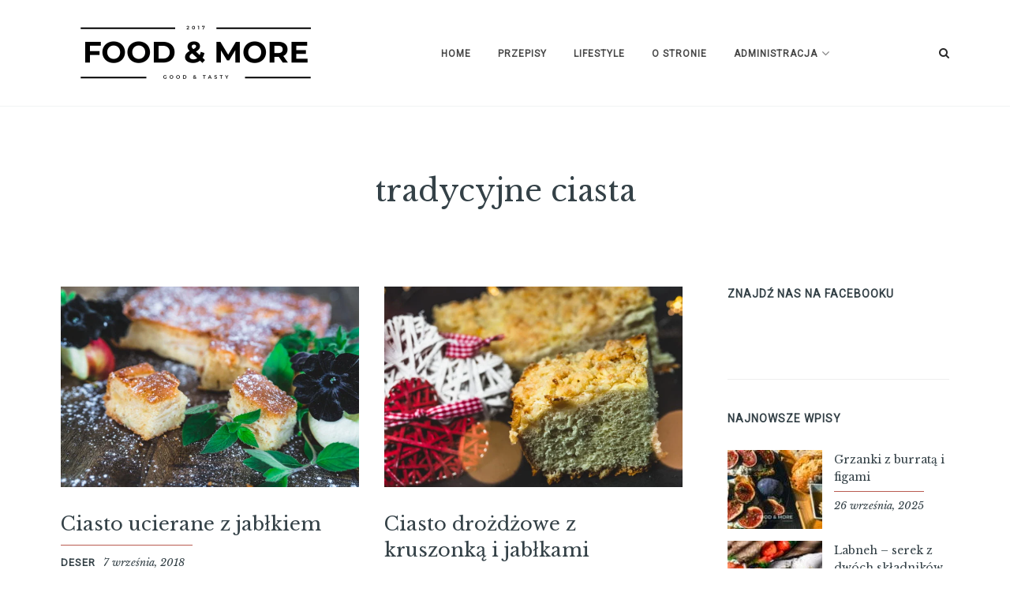

--- FILE ---
content_type: text/html; charset=UTF-8
request_url: https://foodandmore.pl/tag/tradycyjne-ciasta/
body_size: 14019
content:

<!DOCTYPE html>
<html dir="ltr" lang="pl-PL" prefix="og: https://ogp.me/ns#">
<head>
<meta charset="UTF-8">
<meta name="viewport" content="width=device-width, initial-scale=1">
<link rel="profile" href="http://gmpg.org/xfn/11">
<link rel="pingback" href="https://foodandmore.pl/xmlrpc.php">

	<style type="text/css">
		/* Write your custom CSS here. Your custom CSS will not be removed when updating healey. */<!-- loop through the posts -->
	</style>

<title>tradycyjne ciasta - Food&amp;More</title>

		<!-- All in One SEO 4.9.0 - aioseo.com -->
	<meta name="robots" content="max-image-preview:large" />
	<link rel="canonical" href="https://foodandmore.pl/tag/tradycyjne-ciasta/" />
	<meta name="generator" content="All in One SEO (AIOSEO) 4.9.0" />
		<script type="application/ld+json" class="aioseo-schema">
			{"@context":"https:\/\/schema.org","@graph":[{"@type":"BreadcrumbList","@id":"https:\/\/foodandmore.pl\/tag\/tradycyjne-ciasta\/#breadcrumblist","itemListElement":[{"@type":"ListItem","@id":"https:\/\/foodandmore.pl#listItem","position":1,"name":"Home","item":"https:\/\/foodandmore.pl","nextItem":{"@type":"ListItem","@id":"https:\/\/foodandmore.pl\/tag\/tradycyjne-ciasta\/#listItem","name":"tradycyjne ciasta"}},{"@type":"ListItem","@id":"https:\/\/foodandmore.pl\/tag\/tradycyjne-ciasta\/#listItem","position":2,"name":"tradycyjne ciasta","previousItem":{"@type":"ListItem","@id":"https:\/\/foodandmore.pl#listItem","name":"Home"}}]},{"@type":"CollectionPage","@id":"https:\/\/foodandmore.pl\/tag\/tradycyjne-ciasta\/#collectionpage","url":"https:\/\/foodandmore.pl\/tag\/tradycyjne-ciasta\/","name":"tradycyjne ciasta - Food&More","inLanguage":"pl-PL","isPartOf":{"@id":"https:\/\/foodandmore.pl\/#website"},"breadcrumb":{"@id":"https:\/\/foodandmore.pl\/tag\/tradycyjne-ciasta\/#breadcrumblist"}},{"@type":"Organization","@id":"https:\/\/foodandmore.pl\/#organization","name":"Food&More","description":"Smaczny blog kulinarny","url":"https:\/\/foodandmore.pl\/","logo":{"@type":"ImageObject","url":"https:\/\/foodandmore.pl\/wp-content\/uploads\/2019\/11\/cropped-FM_black_squere.png","@id":"https:\/\/foodandmore.pl\/tag\/tradycyjne-ciasta\/#organizationLogo","width":512,"height":512},"image":{"@id":"https:\/\/foodandmore.pl\/tag\/tradycyjne-ciasta\/#organizationLogo"},"sameAs":["https:\/\/www.facebook.com\/foodandmorepl\/","https:\/\/www.instagram.com\/food__and__more\/"]},{"@type":"WebSite","@id":"https:\/\/foodandmore.pl\/#website","url":"https:\/\/foodandmore.pl\/","name":"Food&More","description":"Smaczny blog kulinarny","inLanguage":"pl-PL","publisher":{"@id":"https:\/\/foodandmore.pl\/#organization"}}]}
		</script>
		<!-- All in One SEO -->

<link rel='dns-prefetch' href='//secure.gravatar.com' />
<link rel='dns-prefetch' href='//stats.wp.com' />
<link rel='dns-prefetch' href='//fonts.googleapis.com' />
<link rel='dns-prefetch' href='//v0.wordpress.com' />
<link rel='dns-prefetch' href='//widgets.wp.com' />
<link rel='dns-prefetch' href='//s0.wp.com' />
<link rel='dns-prefetch' href='//0.gravatar.com' />
<link rel='dns-prefetch' href='//1.gravatar.com' />
<link rel='dns-prefetch' href='//2.gravatar.com' />
<link rel='dns-prefetch' href='//jetpack.wordpress.com' />
<link rel='dns-prefetch' href='//public-api.wordpress.com' />
<link rel="alternate" type="application/rss+xml" title="Food&amp;More &raquo; Kanał z wpisami" href="https://foodandmore.pl/feed/" />
<link rel="alternate" type="application/rss+xml" title="Food&amp;More &raquo; Kanał z komentarzami" href="https://foodandmore.pl/comments/feed/" />
<link rel="alternate" type="application/rss+xml" title="Food&amp;More &raquo; Kanał z wpisami otagowanymi jako tradycyjne ciasta" href="https://foodandmore.pl/tag/tradycyjne-ciasta/feed/" />
<style id='wp-img-auto-sizes-contain-inline-css' type='text/css'>
img:is([sizes=auto i],[sizes^="auto," i]){contain-intrinsic-size:3000px 1500px}
/*# sourceURL=wp-img-auto-sizes-contain-inline-css */
</style>

<link rel='stylesheet' id='codepeople-loading-page-style-css' href='https://foodandmore.pl/wp-content/plugins/loading-page/css/loading-page.css?ver=free-1.2.7' type='text/css' media='' />
<link rel='stylesheet' id='codepeople-loading-page-style-effect-css' href='https://foodandmore.pl/wp-content/plugins/loading-page/css/loading-page.css?ver=free-1.2.7' type='text/css' media='' />
<link rel='stylesheet' id='sbi_styles-css' href='https://foodandmore.pl/wp-content/plugins/instagram-feed/css/sbi-styles.min.css?ver=6.10.0' type='text/css' media='all' />
<style id='wp-emoji-styles-inline-css' type='text/css'>

	img.wp-smiley, img.emoji {
		display: inline !important;
		border: none !important;
		box-shadow: none !important;
		height: 1em !important;
		width: 1em !important;
		margin: 0 0.07em !important;
		vertical-align: -0.1em !important;
		background: none !important;
		padding: 0 !important;
	}
/*# sourceURL=wp-emoji-styles-inline-css */
</style>
<link rel='stylesheet' id='wp-block-library-css' href='https://foodandmore.pl/wp-includes/css/dist/block-library/style.min.css?ver=6.9' type='text/css' media='all' />
<style id='global-styles-inline-css' type='text/css'>
:root{--wp--preset--aspect-ratio--square: 1;--wp--preset--aspect-ratio--4-3: 4/3;--wp--preset--aspect-ratio--3-4: 3/4;--wp--preset--aspect-ratio--3-2: 3/2;--wp--preset--aspect-ratio--2-3: 2/3;--wp--preset--aspect-ratio--16-9: 16/9;--wp--preset--aspect-ratio--9-16: 9/16;--wp--preset--color--black: #000000;--wp--preset--color--cyan-bluish-gray: #abb8c3;--wp--preset--color--white: #ffffff;--wp--preset--color--pale-pink: #f78da7;--wp--preset--color--vivid-red: #cf2e2e;--wp--preset--color--luminous-vivid-orange: #ff6900;--wp--preset--color--luminous-vivid-amber: #fcb900;--wp--preset--color--light-green-cyan: #7bdcb5;--wp--preset--color--vivid-green-cyan: #00d084;--wp--preset--color--pale-cyan-blue: #8ed1fc;--wp--preset--color--vivid-cyan-blue: #0693e3;--wp--preset--color--vivid-purple: #9b51e0;--wp--preset--gradient--vivid-cyan-blue-to-vivid-purple: linear-gradient(135deg,rgb(6,147,227) 0%,rgb(155,81,224) 100%);--wp--preset--gradient--light-green-cyan-to-vivid-green-cyan: linear-gradient(135deg,rgb(122,220,180) 0%,rgb(0,208,130) 100%);--wp--preset--gradient--luminous-vivid-amber-to-luminous-vivid-orange: linear-gradient(135deg,rgb(252,185,0) 0%,rgb(255,105,0) 100%);--wp--preset--gradient--luminous-vivid-orange-to-vivid-red: linear-gradient(135deg,rgb(255,105,0) 0%,rgb(207,46,46) 100%);--wp--preset--gradient--very-light-gray-to-cyan-bluish-gray: linear-gradient(135deg,rgb(238,238,238) 0%,rgb(169,184,195) 100%);--wp--preset--gradient--cool-to-warm-spectrum: linear-gradient(135deg,rgb(74,234,220) 0%,rgb(151,120,209) 20%,rgb(207,42,186) 40%,rgb(238,44,130) 60%,rgb(251,105,98) 80%,rgb(254,248,76) 100%);--wp--preset--gradient--blush-light-purple: linear-gradient(135deg,rgb(255,206,236) 0%,rgb(152,150,240) 100%);--wp--preset--gradient--blush-bordeaux: linear-gradient(135deg,rgb(254,205,165) 0%,rgb(254,45,45) 50%,rgb(107,0,62) 100%);--wp--preset--gradient--luminous-dusk: linear-gradient(135deg,rgb(255,203,112) 0%,rgb(199,81,192) 50%,rgb(65,88,208) 100%);--wp--preset--gradient--pale-ocean: linear-gradient(135deg,rgb(255,245,203) 0%,rgb(182,227,212) 50%,rgb(51,167,181) 100%);--wp--preset--gradient--electric-grass: linear-gradient(135deg,rgb(202,248,128) 0%,rgb(113,206,126) 100%);--wp--preset--gradient--midnight: linear-gradient(135deg,rgb(2,3,129) 0%,rgb(40,116,252) 100%);--wp--preset--font-size--small: 13px;--wp--preset--font-size--medium: 20px;--wp--preset--font-size--large: 36px;--wp--preset--font-size--x-large: 42px;--wp--preset--spacing--20: 0.44rem;--wp--preset--spacing--30: 0.67rem;--wp--preset--spacing--40: 1rem;--wp--preset--spacing--50: 1.5rem;--wp--preset--spacing--60: 2.25rem;--wp--preset--spacing--70: 3.38rem;--wp--preset--spacing--80: 5.06rem;--wp--preset--shadow--natural: 6px 6px 9px rgba(0, 0, 0, 0.2);--wp--preset--shadow--deep: 12px 12px 50px rgba(0, 0, 0, 0.4);--wp--preset--shadow--sharp: 6px 6px 0px rgba(0, 0, 0, 0.2);--wp--preset--shadow--outlined: 6px 6px 0px -3px rgb(255, 255, 255), 6px 6px rgb(0, 0, 0);--wp--preset--shadow--crisp: 6px 6px 0px rgb(0, 0, 0);}:where(.is-layout-flex){gap: 0.5em;}:where(.is-layout-grid){gap: 0.5em;}body .is-layout-flex{display: flex;}.is-layout-flex{flex-wrap: wrap;align-items: center;}.is-layout-flex > :is(*, div){margin: 0;}body .is-layout-grid{display: grid;}.is-layout-grid > :is(*, div){margin: 0;}:where(.wp-block-columns.is-layout-flex){gap: 2em;}:where(.wp-block-columns.is-layout-grid){gap: 2em;}:where(.wp-block-post-template.is-layout-flex){gap: 1.25em;}:where(.wp-block-post-template.is-layout-grid){gap: 1.25em;}.has-black-color{color: var(--wp--preset--color--black) !important;}.has-cyan-bluish-gray-color{color: var(--wp--preset--color--cyan-bluish-gray) !important;}.has-white-color{color: var(--wp--preset--color--white) !important;}.has-pale-pink-color{color: var(--wp--preset--color--pale-pink) !important;}.has-vivid-red-color{color: var(--wp--preset--color--vivid-red) !important;}.has-luminous-vivid-orange-color{color: var(--wp--preset--color--luminous-vivid-orange) !important;}.has-luminous-vivid-amber-color{color: var(--wp--preset--color--luminous-vivid-amber) !important;}.has-light-green-cyan-color{color: var(--wp--preset--color--light-green-cyan) !important;}.has-vivid-green-cyan-color{color: var(--wp--preset--color--vivid-green-cyan) !important;}.has-pale-cyan-blue-color{color: var(--wp--preset--color--pale-cyan-blue) !important;}.has-vivid-cyan-blue-color{color: var(--wp--preset--color--vivid-cyan-blue) !important;}.has-vivid-purple-color{color: var(--wp--preset--color--vivid-purple) !important;}.has-black-background-color{background-color: var(--wp--preset--color--black) !important;}.has-cyan-bluish-gray-background-color{background-color: var(--wp--preset--color--cyan-bluish-gray) !important;}.has-white-background-color{background-color: var(--wp--preset--color--white) !important;}.has-pale-pink-background-color{background-color: var(--wp--preset--color--pale-pink) !important;}.has-vivid-red-background-color{background-color: var(--wp--preset--color--vivid-red) !important;}.has-luminous-vivid-orange-background-color{background-color: var(--wp--preset--color--luminous-vivid-orange) !important;}.has-luminous-vivid-amber-background-color{background-color: var(--wp--preset--color--luminous-vivid-amber) !important;}.has-light-green-cyan-background-color{background-color: var(--wp--preset--color--light-green-cyan) !important;}.has-vivid-green-cyan-background-color{background-color: var(--wp--preset--color--vivid-green-cyan) !important;}.has-pale-cyan-blue-background-color{background-color: var(--wp--preset--color--pale-cyan-blue) !important;}.has-vivid-cyan-blue-background-color{background-color: var(--wp--preset--color--vivid-cyan-blue) !important;}.has-vivid-purple-background-color{background-color: var(--wp--preset--color--vivid-purple) !important;}.has-black-border-color{border-color: var(--wp--preset--color--black) !important;}.has-cyan-bluish-gray-border-color{border-color: var(--wp--preset--color--cyan-bluish-gray) !important;}.has-white-border-color{border-color: var(--wp--preset--color--white) !important;}.has-pale-pink-border-color{border-color: var(--wp--preset--color--pale-pink) !important;}.has-vivid-red-border-color{border-color: var(--wp--preset--color--vivid-red) !important;}.has-luminous-vivid-orange-border-color{border-color: var(--wp--preset--color--luminous-vivid-orange) !important;}.has-luminous-vivid-amber-border-color{border-color: var(--wp--preset--color--luminous-vivid-amber) !important;}.has-light-green-cyan-border-color{border-color: var(--wp--preset--color--light-green-cyan) !important;}.has-vivid-green-cyan-border-color{border-color: var(--wp--preset--color--vivid-green-cyan) !important;}.has-pale-cyan-blue-border-color{border-color: var(--wp--preset--color--pale-cyan-blue) !important;}.has-vivid-cyan-blue-border-color{border-color: var(--wp--preset--color--vivid-cyan-blue) !important;}.has-vivid-purple-border-color{border-color: var(--wp--preset--color--vivid-purple) !important;}.has-vivid-cyan-blue-to-vivid-purple-gradient-background{background: var(--wp--preset--gradient--vivid-cyan-blue-to-vivid-purple) !important;}.has-light-green-cyan-to-vivid-green-cyan-gradient-background{background: var(--wp--preset--gradient--light-green-cyan-to-vivid-green-cyan) !important;}.has-luminous-vivid-amber-to-luminous-vivid-orange-gradient-background{background: var(--wp--preset--gradient--luminous-vivid-amber-to-luminous-vivid-orange) !important;}.has-luminous-vivid-orange-to-vivid-red-gradient-background{background: var(--wp--preset--gradient--luminous-vivid-orange-to-vivid-red) !important;}.has-very-light-gray-to-cyan-bluish-gray-gradient-background{background: var(--wp--preset--gradient--very-light-gray-to-cyan-bluish-gray) !important;}.has-cool-to-warm-spectrum-gradient-background{background: var(--wp--preset--gradient--cool-to-warm-spectrum) !important;}.has-blush-light-purple-gradient-background{background: var(--wp--preset--gradient--blush-light-purple) !important;}.has-blush-bordeaux-gradient-background{background: var(--wp--preset--gradient--blush-bordeaux) !important;}.has-luminous-dusk-gradient-background{background: var(--wp--preset--gradient--luminous-dusk) !important;}.has-pale-ocean-gradient-background{background: var(--wp--preset--gradient--pale-ocean) !important;}.has-electric-grass-gradient-background{background: var(--wp--preset--gradient--electric-grass) !important;}.has-midnight-gradient-background{background: var(--wp--preset--gradient--midnight) !important;}.has-small-font-size{font-size: var(--wp--preset--font-size--small) !important;}.has-medium-font-size{font-size: var(--wp--preset--font-size--medium) !important;}.has-large-font-size{font-size: var(--wp--preset--font-size--large) !important;}.has-x-large-font-size{font-size: var(--wp--preset--font-size--x-large) !important;}
/*# sourceURL=global-styles-inline-css */
</style>

<style id='classic-theme-styles-inline-css' type='text/css'>
/*! This file is auto-generated */
.wp-block-button__link{color:#fff;background-color:#32373c;border-radius:9999px;box-shadow:none;text-decoration:none;padding:calc(.667em + 2px) calc(1.333em + 2px);font-size:1.125em}.wp-block-file__button{background:#32373c;color:#fff;text-decoration:none}
/*# sourceURL=/wp-includes/css/classic-themes.min.css */
</style>
<link rel='stylesheet' id='contact-form-7-css' href='https://foodandmore.pl/wp-content/plugins/contact-form-7/includes/css/styles.css?ver=6.1.4' type='text/css' media='all' />
<link rel='stylesheet' id='gdpr-css' href='https://foodandmore.pl/wp-content/plugins/gdpr/dist/css/public.css?ver=2.1.2' type='text/css' media='all' />
<link rel='stylesheet' id='dashicons-css' href='https://foodandmore.pl/wp-includes/css/dashicons.min.css?ver=6.9' type='text/css' media='all' />
<link rel='stylesheet' id='super-simple-recipes-tool-tipster-css' href='https://foodandmore.pl/wp-content/plugins/super-simple-recipes/assets/css/tooltipster.bundle.min.css?ver=6.9' type='text/css' media='all' />
<link rel='stylesheet' id='super-simple-recipes-styles-css' href='https://foodandmore.pl/wp-content/plugins/super-simple-recipes/assets/css/super-simple-recipes.css?ver=6.9' type='text/css' media='all' />
<link rel='stylesheet' id='wpccp-css' href='https://foodandmore.pl/wp-content/plugins/wp-content-copy-protection/assets/css/style.min.css?ver=1702848589' type='text/css' media='all' />
<link rel='stylesheet' id='font-awesome-css' href='https://foodandmore.pl/wp-content/themes/healey/css/font-awesome.min.css?ver=6.9' type='text/css' media='all' />
<link rel='stylesheet' id='google-fonts-css' href='https://fonts.googleapis.com/css?family=Libre+Baskerville%3A400%2C400i%2C700%7CRaleway%3A400%2C400i%2C500%2C600&#038;ver=6.9' type='text/css' media='all' />
<link rel='stylesheet' id='slick-css' href='https://foodandmore.pl/wp-content/themes/healey/css/slick.css?ver=6.9' type='text/css' media='all' />
<link rel='stylesheet' id='jetpack-css' href='https://foodandmore.pl/wp-content/themes/healey/css/jetpack.css?ver=6.9' type='text/css' media='all' />
<link rel='stylesheet' id='healey-style-css' href='https://foodandmore.pl/wp-content/themes/healey/style.css?ver=6.9' type='text/css' media='all' />
<link rel='stylesheet' id='healey_no-kirki-css' href='https://foodandmore.pl/wp-content/themes/healey/style.css' type='text/css' media='all' />
<style id='healey_no-kirki-inline-css' type='text/css'>
.entry.grid .entry-content,body{font-family:Libre Baskerville;font-size:14px;letter-spacing:0px;font-backup:;font-weight:;font-style:normal;}h1{font-family:Libre Baskerville;font-size:32px;letter-spacing:0px;font-backup:;font-weight:;font-style:normal;}h2{font-family:Libre Baskerville;font-size:26px;letter-spacing:0px;font-backup:;font-weight:;font-style:normal;}h3{font-family:Libre Baskerville;font-size:22px;letter-spacing:0px;font-backup:;font-weight:;font-style:normal;}h4{font-family:Libre Baskerville;font-size:20px;letter-spacing:0px;font-backup:;font-weight:;font-style:normal;}h5{font-family:Libre Baskerville;font-size:18px;letter-spacing:0px;font-backup:;font-weight:;font-style:normal;}h6{font-family:Libre Baskerville;font-size:16px;letter-spacing:0px;font-backup:;font-weight:;font-style:normal;}input[type="color"],input[type="color"]:focus,input[type="date"],input[type="date"]:focus,input[type="datetime"],input[type="datetime"]:focus,input[type="datetime-local"],input[type="datetime-local"]:focus,input[type="email"],input[type="email"]:focus,input[type="month"],input[type="month"]:focus,input[type="number"],input[type="number"]:focus,input[type="password"],input[type="password"]:focus,input[type="range"],input[type="range"]:focus,input[type="search"],input[type="search"]:focus,input[type="tel"],input[type="tel"]:focus,input[type="text"],input[type="text"]:focus,input[type="time"],input[type="time"]:focus,input[type="url"],input[type="url"]:focus,input[type="week"],input[type="week"]:focus,textarea,textarea:focus{font-family:Libre Baskerville;font-size:14px;letter-spacing:0;}.button,.posts-navigation a,.site-main #infinite-handle span button,.site-main #infinite-handle span button:focus,.site-main #infinite-handle span button:hover,button,input[type="button"],input[type="reset"],input[type="submit"]{font-family:Libre Baskerville;font-size:14px;letter-spacing:0px;font-backup:;font-weight:;font-style:italic;}.site-header .main-navigation a{font-family:Roboto;font-size:12px;letter-spacing:1px;font-backup:;font-weight:;font-style:normal;}.footer-navigation a{font-family:Roboto;font-size:12px;letter-spacing:1px;font-backup:;font-weight:;font-style:normal;}.entry .entry-content .more-link{font-family:Roboto;font-size:13px;letter-spacing:1px;font-backup:;font-weight:;font-style:normal;}.entry-meta span.cat-links a{font-family:Roboto;font-size:13px;letter-spacing:1px;font-backup:;font-weight:;font-style:normal;}.widget-area .widget .widget-title,.widget-area .widget .widget-title a{font-family:Roboto;font-size:14px;letter-spacing:1px;font-backup:;font-weight:;font-style:normal;}.featured-post-slider.slider, .featured-post-slider.slider .slide{height:500px;}.main-navigation .current-menu-ancestor > a,.main-navigation .current-menu-item > a,.main-navigation .current_page_ancestor > a,.main-navigation .current_page_item > a,.main-navigation li.focus > a,.main-navigation li:hover > a,a{color:#ba5c51;}.sticky .sticky-post{background-color:#ba5c51;}.entry-meta, .widget .recent-posts .recent-post .recent-post-content .recent-post-meta{border-color:#ba5c51;}.button,.posts-navigation a,.site-main #infinite-handle span button,.site-main #infinite-handle span button:focus,.site-main #infinite-handle span button:hover,.widget-area .widget a.about-me-link, button,input[type="button"], input[type="reset"],input[type="submit"]{border-color:#ba5c51;}
/*# sourceURL=healey_no-kirki-inline-css */
</style>
<link rel='stylesheet' id='da5d639d330507d846de98e789c47bb5-css' href='//fonts.googleapis.com/css?family=Libre+Baskerville:regular' type='text/css' media='all' />
<link rel='stylesheet' id='d6b35c50b8d167aca13d098ec4874d77-css' href='//fonts.googleapis.com/css?family=Libre+Baskerville:italic' type='text/css' media='all' />
<link rel='stylesheet' id='c1d2afc14453ac1e1166cb6b770453f0-css' href='//fonts.googleapis.com/css?family=Roboto:regular' type='text/css' media='all' />
<link rel='stylesheet' id='jetpack_likes-css' href='https://foodandmore.pl/wp-content/plugins/jetpack/modules/likes/style.css?ver=15.4' type='text/css' media='all' />
<style id='jetpack_facebook_likebox-inline-css' type='text/css'>
.widget_facebook_likebox {
	overflow: hidden;
}

/*# sourceURL=https://foodandmore.pl/wp-content/plugins/jetpack/modules/widgets/facebook-likebox/style.css */
</style>
<script type="text/javascript" src="https://foodandmore.pl/wp-includes/js/jquery/jquery.min.js?ver=3.7.1" id="jquery-core-js"></script>
<script type="text/javascript" src="https://foodandmore.pl/wp-includes/js/jquery/jquery-migrate.min.js?ver=3.4.1" id="jquery-migrate-js"></script>
<script type="text/javascript" src="https://foodandmore.pl/wp-content/plugins/loading-page/loading-screens/logo/loading-logo.js?ver=free-1.2.7" id="codepeople-loading-page-script-logo-js"></script>
<script type="text/javascript" id="codepeople-loading-page-script-js-before">
/* <![CDATA[ */
loading_page_settings={"loadingScreen":1,"closeBtn":false,"removeInOnLoad":false,"codeblock":"","backgroundColor":"rgba(255,255,255,0.8)","foregroundColor":"#000000","backgroundImage":"","additionalSeconds":0,"pageEffect":"none","backgroundRepeat":"repeat","fullscreen":0,"graphic":"logo","text":true,"lp_ls":{"logo":{"image":"https:\/\/foodandmore.pl\/wp-content\/uploads\/2019\/11\/FM_black_-1.png","grayscale":"1","blink":"0"}},"screen_size":"all","screen_width":0,"deepSearch":0,"modifyDisplayRule":0,"triggerLinkScreenNeverClose":0,"triggerLinkScreenCloseAfter":4};
//# sourceURL=codepeople-loading-page-script-js-before
/* ]]> */
</script>
<script type="text/javascript" src="https://foodandmore.pl/wp-content/plugins/loading-page/js/loading-page.min.js?ver=free-1.2.7" id="codepeople-loading-page-script-js"></script>
<script type="text/javascript" id="gdpr-js-extra">
/* <![CDATA[ */
var GDPR = {"ajaxurl":"https://foodandmore.pl/wp-admin/admin-ajax.php","logouturl":"","i18n":{"aborting":"Aborting","logging_out":"You are being logged out.","continue":"Continue","cancel":"Cancel","ok":"OK","close_account":"Close your account?","close_account_warning":"Your account will be closed and all data will be permanently deleted and cannot be recovered. Are you sure?","are_you_sure":"Are you sure?","policy_disagree":"By disagreeing you will no longer have access to our site and will be logged out."},"is_user_logged_in":"","refresh":"1"};
//# sourceURL=gdpr-js-extra
/* ]]> */
</script>
<script type="text/javascript" src="https://foodandmore.pl/wp-content/plugins/gdpr/dist/js/public.js?ver=2.1.2" id="gdpr-js"></script>
<script type="text/javascript" src="https://foodandmore.pl/wp-content/plugins/super-simple-recipes/assets/js/printThis.js?ver=6.9" id="print-this-js"></script>
<script type="text/javascript" src="https://foodandmore.pl/wp-content/plugins/super-simple-recipes/assets/js/tooltipster.bundle.min.js?ver=6.9" id="super-simple-recipes-tool-tipster-js"></script>
<script type="text/javascript" id="super-simple-recipes-scripts-js-extra">
/* <![CDATA[ */
var ssr_ajax_var = {"recipe_id":"1973","url":"https://foodandmore.pl/wp-admin/admin-ajax.php","nonce":"6f123f6617"};
//# sourceURL=super-simple-recipes-scripts-js-extra
/* ]]> */
</script>
<script type="text/javascript" src="https://foodandmore.pl/wp-content/plugins/super-simple-recipes/assets/js/super-simple-recipes.js?ver=6.9" id="super-simple-recipes-scripts-js"></script>
<link rel="https://api.w.org/" href="https://foodandmore.pl/wp-json/" /><link rel="alternate" title="JSON" type="application/json" href="https://foodandmore.pl/wp-json/wp/v2/tags/489" /><link rel="EditURI" type="application/rsd+xml" title="RSD" href="https://foodandmore.pl/xmlrpc.php?rsd" />
<meta name="generator" content="WordPress 6.9" />
	<style>img#wpstats{display:none}</style>
		<link rel="icon" href="https://foodandmore.pl/wp-content/uploads/2019/11/cropped-FM_black_squere-32x32.png" sizes="32x32" />
<link rel="icon" href="https://foodandmore.pl/wp-content/uploads/2019/11/cropped-FM_black_squere-192x192.png" sizes="192x192" />
<link rel="apple-touch-icon" href="https://foodandmore.pl/wp-content/uploads/2019/11/cropped-FM_black_squere-180x180.png" />
<meta name="msapplication-TileImage" content="https://foodandmore.pl/wp-content/uploads/2019/11/cropped-FM_black_squere-270x270.png" />
<style id="loading-page-inline-style">body{visibility:hidden;}</style><noscript><style>body{visibility:visible;}</style></noscript><link rel="preload" href="https://foodandmore.pl/wp-content/uploads/2019/11/FM_black_-1.png" as="image" type="image/svg+xml">
<div align="center">
	<noscript>
		<div style="position:fixed; top:0px; left:0px; z-index:3000; height:100%; width:100%; background-color:#FFFFFF">
			<br/><br/>
			<div style="font-family: Tahoma; font-size: 14px; background-color:#FFFFCC; border: 1pt solid Black; padding: 10pt;">
				Sorry, you have Javascript Disabled! To see this page as it is meant to appear, please enable your Javascript!
			</div>
		</div>
	</noscript>
</div>

</head>

<body class="archive tag tag-tradycyjne-ciasta tag-489 wp-theme-healey lp_loading_screen_body">
	
<div id="page" class="site">

	<a class="skip-link screen-reader-text" href="#content">Skip to content</a>

	
		<header class="site-header">	
				
	<nav class="mobile-navigation">	
			<div class="menu-menu_main-container"><ul id="mobile-menu" class="menu"><li id="menu-item-714" class="menu-item menu-item-type-custom menu-item-object-custom menu-item-home menu-item-714"><a href="http://foodandmore.pl/">Home</a></li>
<li id="menu-item-26" class="menu-item menu-item-type-post_type menu-item-object-page menu-item-26"><a href="https://foodandmore.pl/przepisy/">Przepisy</a></li>
<li id="menu-item-1282" class="menu-item menu-item-type-post_type menu-item-object-page menu-item-1282"><a href="https://foodandmore.pl/lifestyle/">LifeStyle</a></li>
<li id="menu-item-633" class="menu-item menu-item-type-post_type menu-item-object-page menu-item-633"><a href="https://foodandmore.pl/o-mnie/">O stronie</a></li>
<li id="menu-item-1564" class="menu-item menu-item-type-custom menu-item-object-custom menu-item-has-children menu-item-1564"><a href="#Administracja">Administracja</a>
<ul class="sub-menu">
	<li id="menu-item-25" class="menu-item menu-item-type-post_type menu-item-object-page menu-item-25"><a href="https://foodandmore.pl/kontakt/">Kontakt</a></li>
	<li id="menu-item-1558" class="menu-item menu-item-type-post_type menu-item-object-page menu-item-1558"><a href="https://foodandmore.pl/regulamin-i-polityka-strony/">Regulamin</a></li>
</ul>
</li>
</ul></div>					
	</nav><!-- .mobile-navigation -->								
	
	<div class="site-header-container">
		
		<div class="site-header-content">
			
		<div class="site-branding">
			
							
				<a href="https://foodandmore.pl/" rel="home">
					<img src="https://foodandmore.pl/wp-content/uploads/2019/11/FM_black_-1.png" height="300px" width="400px" alt="Food & more" />				
				</a>
						
									
		</div><!-- .site-branding -->
		
		<nav class="main-navigation">															
	
			<div class="menu-menu_main-container"><ul id="primary-menu" class="menu"><li class="menu-item menu-item-type-custom menu-item-object-custom menu-item-home menu-item-714"><a href="http://foodandmore.pl/">Home</a></li>
<li class="menu-item menu-item-type-post_type menu-item-object-page menu-item-26"><a href="https://foodandmore.pl/przepisy/">Przepisy</a></li>
<li class="menu-item menu-item-type-post_type menu-item-object-page menu-item-1282"><a href="https://foodandmore.pl/lifestyle/">LifeStyle</a></li>
<li class="menu-item menu-item-type-post_type menu-item-object-page menu-item-633"><a href="https://foodandmore.pl/o-mnie/">O stronie</a></li>
<li class="menu-item menu-item-type-custom menu-item-object-custom menu-item-has-children menu-item-1564"><a href="#Administracja">Administracja</a>
<ul class="sub-menu">
	<li class="menu-item menu-item-type-post_type menu-item-object-page menu-item-25"><a href="https://foodandmore.pl/kontakt/">Kontakt</a></li>
	<li class="menu-item menu-item-type-post_type menu-item-object-page menu-item-1558"><a href="https://foodandmore.pl/regulamin-i-polityka-strony/">Regulamin</a></li>
</ul>
</li>
</ul></div>																						
			
			<div id="toggle-menu">
					<span></span>
					<span></span>
					<span></span>
					<span></span>																	
			</div><!-- #toggle-menu-->					
			
		</nav><!-- #site-navigation -->									
		
		
				
			<i class="toggle-search fa fa-search" aria-hidden="true"></i>	
			<form role="search" method="get" class="search-form" action="https://foodandmore.pl/">
    <label>    
        <span class="screen-reader-text">Szukaj:</span>
        <input type="search" class="search-field" placeholder="Napisz co chcesz znaleźć..." value="" name="s" title="Szukaj:" />    
    </label>    
    <button type="submit" class="search-submit"><i class="fa fa-search" aria-hidden="true"></i></button>
</form>	
		
			
		
		</div><!-- .header-container -->
	
	</div><!-- .header-content -->							

</header><!-- #masthead -->		
		
		
	
	
	<div class="post-title">
	
		<div class="post-title-container">
			
			<div class="post-title-content">		
		
								
						
																	
							<h1 class="entry-title">tradycyjne ciasta						
						
																				
				
									
				
			</div><!-- .post-title-content -->
		
		</div><!-- .post-title-container -->
	
	</div><!-- .post-title -->

	
	<div class="site-container">		
		
	<div class="site-content">	

	<div id="primary" class="content-area ">
		
		<main id="main" class="site-main grid">

		
							<ul class="grid">
			
									
									
<li>
<article id="post-1974" class="entry grid post-1974 post type-post status-publish format-standard has-post-thumbnail hentry category-deser tag-ciasto-ucierane tag-ciasto-z-jablkami tag-desery tag-jablka tag-jablko tag-szybie-desery tag-szybkie-pieczenie tag-tradycyjne-ciasta">
	
	<header class="entry-header">

					<div class="entry-image">
				<a href="https://foodandmore.pl/2018/09/ciasto-ucierane-z-jablkiem/">
					<img width="732" height="492" src="https://foodandmore.pl/wp-content/uploads/2018/09/S_C01583-732x492.jpg" class="attachment-healey-post-grid size-healey-post-grid wp-post-image" alt="" decoding="async" fetchpriority="high" />				</a>
			</div>
				
	</header><!-- .entry-header -->	

			<h2 class="entry-title"><a href="https://foodandmore.pl/2018/09/ciasto-ucierane-z-jablkiem/" rel="bookmark">Ciasto ucierane z jabłkiem</a></h2>		
			

			<div class="entry-meta"><span class="cat-links"><a href="https://foodandmore.pl/category/deser/" rel="category tag">Deser</a></span><span class="posted-on"><a href="https://foodandmore.pl/2018/09/ciasto-ucierane-z-jablkiem/" rel="bookmark"><time class="entry-date published" datetime="2018-09-07T13:04:35+02:00">7 września, 2018</time><time class="updated" datetime="2020-03-17T20:44:25+01:00">17 marca, 2020</time></a></span><span class="byline"> <span class="author vcard"><a class="url fn n" href="https://foodandmore.pl/author/martyna/">Martyna</a></span></span></div><!-- .entry-meta -->																

			

	<div class="entry-content ">

		<p>Najpopularniejszym owocem, które uwielbiane i znane jest przez wszystkich jest jabłko. Dlatego tak wiele zastosować ma ono w kuchni. Świetnie sprawdzi się w ciastach, deserach, przetworach, jajko dodatek do mięs…</p>
		
		<a href="https://foodandmore.pl/2018/09/ciasto-ucierane-z-jablkiem/" class="more-link">Kontynuuj czytanie</a>
		
	</div><!-- .entry-content -->

</article><!-- #post-## -->
</li>				
						
									
<li>
<article id="post-1769" class="entry grid post-1769 post type-post status-publish format-standard has-post-thumbnail hentry category-deser tag-ciasto-drozdzowe tag-ciasto-drozdzowe-z-jablkami tag-drozdzowiec tag-jablka tag-klasyczne-drozdzowe tag-kruszonka tag-tradycyjne-ciasta">
	
	<header class="entry-header">

					<div class="entry-image">
				<a href="https://foodandmore.pl/2018/03/ciasto-drozdzowe-z-kruszonka-i-jablkami/">
					<img width="732" height="492" src="https://foodandmore.pl/wp-content/uploads/2018/03/DSC06957-732x492.jpg" class="attachment-healey-post-grid size-healey-post-grid wp-post-image" alt="" decoding="async" />				</a>
			</div>
				
	</header><!-- .entry-header -->	

			<h2 class="entry-title"><a href="https://foodandmore.pl/2018/03/ciasto-drozdzowe-z-kruszonka-i-jablkami/" rel="bookmark">Ciasto drożdżowe z kruszonką i jabłkami</a></h2>		
			

			<div class="entry-meta"><span class="cat-links"><a href="https://foodandmore.pl/category/deser/" rel="category tag">Deser</a></span><span class="posted-on"><a href="https://foodandmore.pl/2018/03/ciasto-drozdzowe-z-kruszonka-i-jablkami/" rel="bookmark"><time class="entry-date published" datetime="2018-03-16T17:15:41+01:00">16 marca, 2018</time><time class="updated" datetime="2018-03-16T17:18:31+01:00">16 marca, 2018</time></a></span><span class="byline"> <span class="author vcard"><a class="url fn n" href="https://foodandmore.pl/author/martyna/">Martyna</a></span></span></div><!-- .entry-meta -->																

			

	<div class="entry-content ">

		<p>&nbsp; Przez wszystkich znane i uwielbiane. Puszysty środek, chrupiąca kruszonka i pyszne jabłka. Odpowiednio wyrośnięte i miękkie będzie przysmakiem nawet największych przeciwników słodkości. Idealne do kakao, herbaty lub gorącej kawy…</p>
		
		<a href="https://foodandmore.pl/2018/03/ciasto-drozdzowe-z-kruszonka-i-jablkami/" class="more-link">Kontynuuj czytanie</a>
		
	</div><!-- .entry-content -->

</article><!-- #post-## -->
</li>				
						
							</ul>
			
			
		
		</main><!-- #main -->
		
	</div><!-- #primary -->

	

<aside class="widget-area">
	<div id="facebook-likebox-2" class="widget widget_facebook_likebox"><h5 class="widget-title"><a href="https://www.facebook.com/foodandmorepl/">Znajdź nas na Facebooku</a></h5>		<div id="fb-root"></div>
		<div class="fb-page" data-href="https://www.facebook.com/foodandmorepl/" data-width="340"  data-height="432" data-hide-cover="false" data-show-facepile="true" data-tabs="false" data-hide-cta="false" data-small-header="false">
		<div class="fb-xfbml-parse-ignore"><blockquote cite="https://www.facebook.com/foodandmorepl/"><a href="https://www.facebook.com/foodandmorepl/">Znajdź nas na Facebooku</a></blockquote></div>
		</div>
		</div><div id="healey_recent_posts-3" class="widget widget_healey_recent_posts"><h5 class="widget-title">Najnowsze wpisy</h5>
				<ul class="recent-posts">
					
								
															
						<li class="recent-post post-5280 post type-post status-publish format-standard has-post-thumbnail hentry category-przekaski-i-przystawki tag-burrata tag-figi tag-grzanki tag-miod tag-oregano">				
								
									
									<div class="recent-post-thumbnail">							
										<a href="https://foodandmore.pl/2025/09/grzanki-z-burrata-i-figami/"><img width="120" height="100" src="https://foodandmore.pl/wp-content/uploads/2025/09/C_S9577-120x100.jpg" class="attachment-healey-post-recent size-healey-post-recent wp-post-image" alt="" decoding="async" loading="lazy" /></a>
									</div><!-- .healey-latest-post-image -->
									
									
								<div class="recent-post-content">
									<h6 class="recent-post-title"><a href="https://foodandmore.pl/2025/09/grzanki-z-burrata-i-figami/" title="Grzanki z burratą i figami">Grzanki z burratą i figami</a></h6>
									<span class="recent-post-meta">26 września, 2025</span>
								</div><!-- .healey-latest-post-content -->
								
						</li>
					
															
						<li class="recent-post post-5264 post type-post status-publish format-standard has-post-thumbnail hentry category-sniadanie tag-jogurt-grecki tag-labneh tag-sniadanie tag-sol">				
								
									
									<div class="recent-post-thumbnail">							
										<a href="https://foodandmore.pl/2025/07/labneh-serek-z-dwoch-skladnikow/"><img width="120" height="100" src="https://foodandmore.pl/wp-content/uploads/2025/07/C_S5494-120x100.jpg" class="attachment-healey-post-recent size-healey-post-recent wp-post-image" alt="" decoding="async" loading="lazy" /></a>
									</div><!-- .healey-latest-post-image -->
									
									
								<div class="recent-post-content">
									<h6 class="recent-post-title"><a href="https://foodandmore.pl/2025/07/labneh-serek-z-dwoch-skladnikow/" title="Labneh &#8211; serek z dwóch składników">Labneh &#8211; serek z dwóch składników</a></h6>
									<span class="recent-post-meta">2 lipca, 2025</span>
								</div><!-- .healey-latest-post-content -->
								
						</li>
					
															
						<li class="recent-post post-5224 post type-post status-publish format-standard has-post-thumbnail hentry category-sniadanie tag-dynia tag-marchewka tag-migdaly tag-pasta-kanapkowa tag-pasta-na-kanapki tag-tofu tag-wege">				
								
									
									<div class="recent-post-thumbnail">							
										<a href="https://foodandmore.pl/2025/03/kanapkowa-pasta-z-warzyw-i-tofu/"><img width="120" height="100" src="https://foodandmore.pl/wp-content/uploads/2025/03/C_S3677-120x100.jpg" class="attachment-healey-post-recent size-healey-post-recent wp-post-image" alt="" decoding="async" loading="lazy" /></a>
									</div><!-- .healey-latest-post-image -->
									
									
								<div class="recent-post-content">
									<h6 class="recent-post-title"><a href="https://foodandmore.pl/2025/03/kanapkowa-pasta-z-warzyw-i-tofu/" title="Kanapkowa pasta z warzyw i tofu">Kanapkowa pasta z warzyw i tofu</a></h6>
									<span class="recent-post-meta">3 marca, 2025</span>
								</div><!-- .healey-latest-post-content -->
								
						</li>
					
															
						<li class="recent-post post-5215 post type-post status-publish format-standard has-post-thumbnail hentry category-obiad tag-biala-kielbasa tag-grana-padano tag-ogorki-konserwowe tag-papyka tag-ser tag-zapiekanka tag-ziemniaki">				
								
									
									<div class="recent-post-thumbnail">							
										<a href="https://foodandmore.pl/2025/02/zapiekanka-z-biala-kielbasa-i-warzywami/"><img width="120" height="100" src="https://foodandmore.pl/wp-content/uploads/2025/01/C_S3631-120x100.jpg" class="attachment-healey-post-recent size-healey-post-recent wp-post-image" alt="" decoding="async" loading="lazy" /></a>
									</div><!-- .healey-latest-post-image -->
									
									
								<div class="recent-post-content">
									<h6 class="recent-post-title"><a href="https://foodandmore.pl/2025/02/zapiekanka-z-biala-kielbasa-i-warzywami/" title="Zapiekanka z białą kiełbasą i warzywami">Zapiekanka z białą kiełbasą i warzywami</a></h6>
									<span class="recent-post-meta">21 lutego, 2025</span>
								</div><!-- .healey-latest-post-content -->
								
						</li>
					
					
				</ul>	
				
			</div></aside><!-- #secondary -->


		</div><!-- #content -->

	</div><!-- .site-container -->

	<footer class="site-footer">

		
		<div class="site-lower-footer">

			<div class="site-lower-footer-container">
				
				<div class="site-lower-footer-content">
				
					
					&copy; 2026 Food&amp;More. All rights reserved	
									

				</div><!-- .lower-footer-content -->

			</div><!-- .lower-footer-container -->

		</div><!-- .lower-content -->

	</footer><!-- #colophon -->

</div><!-- #page -->

<script type="speculationrules">
{"prefetch":[{"source":"document","where":{"and":[{"href_matches":"/*"},{"not":{"href_matches":["/wp-*.php","/wp-admin/*","/wp-content/uploads/*","/wp-content/*","/wp-content/plugins/*","/wp-content/themes/healey/*","/*\\?(.+)"]}},{"not":{"selector_matches":"a[rel~=\"nofollow\"]"}},{"not":{"selector_matches":".no-prefetch, .no-prefetch a"}}]},"eagerness":"conservative"}]}
</script>
<div class="gdpr gdpr-overlay"></div>
<div class="gdpr gdpr-general-confirmation">
	<div class="gdpr-wrapper">
		<header>
			<div class="gdpr-box-title">
				<h3></h3>
				<span class="gdpr-close"></span>
			</div>
		</header>
		<div class="gdpr-content">
			<p></p>
		</div>
		<footer>
			<button class="gdpr-ok" data-callback="closeNotification">OK</button>
		</footer>
	</div>
</div>
<!-- Instagram Feed JS -->
<script type="text/javascript">
var sbiajaxurl = "https://foodandmore.pl/wp-admin/admin-ajax.php";
</script>
<script type="module"  src="https://foodandmore.pl/wp-content/plugins/all-in-one-seo-pack/dist/Lite/assets/table-of-contents.95d0dfce.js?ver=4.9.0" id="aioseo/js/src/vue/standalone/blocks/table-of-contents/frontend.js-js"></script>
<script type="text/javascript" src="https://foodandmore.pl/wp-includes/js/dist/hooks.min.js?ver=dd5603f07f9220ed27f1" id="wp-hooks-js"></script>
<script type="text/javascript" src="https://foodandmore.pl/wp-includes/js/dist/i18n.min.js?ver=c26c3dc7bed366793375" id="wp-i18n-js"></script>
<script type="text/javascript" id="wp-i18n-js-after">
/* <![CDATA[ */
wp.i18n.setLocaleData( { 'text direction\u0004ltr': [ 'ltr' ] } );
//# sourceURL=wp-i18n-js-after
/* ]]> */
</script>
<script type="text/javascript" src="https://foodandmore.pl/wp-content/plugins/contact-form-7/includes/swv/js/index.js?ver=6.1.4" id="swv-js"></script>
<script type="text/javascript" id="contact-form-7-js-translations">
/* <![CDATA[ */
( function( domain, translations ) {
	var localeData = translations.locale_data[ domain ] || translations.locale_data.messages;
	localeData[""].domain = domain;
	wp.i18n.setLocaleData( localeData, domain );
} )( "contact-form-7", {"translation-revision-date":"2025-12-11 12:03:49+0000","generator":"GlotPress\/4.0.3","domain":"messages","locale_data":{"messages":{"":{"domain":"messages","plural-forms":"nplurals=3; plural=(n == 1) ? 0 : ((n % 10 >= 2 && n % 10 <= 4 && (n % 100 < 12 || n % 100 > 14)) ? 1 : 2);","lang":"pl"},"This contact form is placed in the wrong place.":["Ten formularz kontaktowy zosta\u0142 umieszczony w niew\u0142a\u015bciwym miejscu."],"Error:":["B\u0142\u0105d:"]}},"comment":{"reference":"includes\/js\/index.js"}} );
//# sourceURL=contact-form-7-js-translations
/* ]]> */
</script>
<script type="text/javascript" id="contact-form-7-js-before">
/* <![CDATA[ */
var wpcf7 = {
    "api": {
        "root": "https:\/\/foodandmore.pl\/wp-json\/",
        "namespace": "contact-form-7\/v1"
    },
    "cached": 1
};
//# sourceURL=contact-form-7-js-before
/* ]]> */
</script>
<script type="text/javascript" src="https://foodandmore.pl/wp-content/plugins/contact-form-7/includes/js/index.js?ver=6.1.4" id="contact-form-7-js"></script>
<script type="text/javascript" id="wpccp-js-before">
/* <![CDATA[ */
const wpccpMessage = 'Content Copy Protection',wpccpPaste = '',wpccpUrl = 'https://foodandmore.pl/wp-content/plugins/wp-content-copy-protection/';
//# sourceURL=wpccp-js-before
/* ]]> */
</script>
<script type="text/javascript" src="https://foodandmore.pl/wp-content/plugins/wp-content-copy-protection/assets/js/script.min.js?ver=1702848589" id="wpccp-js"></script>
<script type="text/javascript" src="https://foodandmore.pl/wp-includes/js/imagesloaded.min.js?ver=5.0.0" id="imagesloaded-js"></script>
<script type="text/javascript" src="https://foodandmore.pl/wp-includes/js/masonry.min.js?ver=4.2.2" id="masonry-js"></script>
<script type="text/javascript" src="https://foodandmore.pl/wp-content/themes/healey/js/slick.min.js?ver=20151215" id="slick-js"></script>
<script type="text/javascript" src="https://foodandmore.pl/wp-content/themes/healey/js/skip-link-focus-fix.js?ver=20151215" id="healey-skip-link-focus-fix-js"></script>
<script type="text/javascript" src="https://foodandmore.pl/wp-content/themes/healey/js/navigation.js?ver=20151215" id="healey-navigation-js"></script>
<script type="text/javascript" src="https://foodandmore.pl/wp-content/themes/healey/js/scripts.js?ver=20151215" id="healey-scripts-js"></script>
<script type="text/javascript" src="https://foodandmore.pl/wp-content/themes/healey/js/slider-3.js?ver=20151215" id="healey-slider-js"></script>
<script type="text/javascript" id="jetpack-facebook-embed-js-extra">
/* <![CDATA[ */
var jpfbembed = {"appid":"249643311490","locale":"pl_PL"};
//# sourceURL=jetpack-facebook-embed-js-extra
/* ]]> */
</script>
<script type="text/javascript" src="https://foodandmore.pl/wp-content/plugins/jetpack/_inc/build/facebook-embed.min.js?ver=15.4" id="jetpack-facebook-embed-js"></script>
<script type="text/javascript" id="jetpack-stats-js-before">
/* <![CDATA[ */
_stq = window._stq || [];
_stq.push([ "view", {"v":"ext","blog":"133020792","post":"0","tz":"1","srv":"foodandmore.pl","arch_tag":"tradycyjne-ciasta","arch_results":"2","j":"1:15.4"} ]);
_stq.push([ "clickTrackerInit", "133020792", "0" ]);
//# sourceURL=jetpack-stats-js-before
/* ]]> */
</script>
<script type="text/javascript" src="https://stats.wp.com/e-202603.js" id="jetpack-stats-js" defer="defer" data-wp-strategy="defer"></script>
<script id="wp-emoji-settings" type="application/json">
{"baseUrl":"https://s.w.org/images/core/emoji/17.0.2/72x72/","ext":".png","svgUrl":"https://s.w.org/images/core/emoji/17.0.2/svg/","svgExt":".svg","source":{"concatemoji":"https://foodandmore.pl/wp-includes/js/wp-emoji-release.min.js?ver=6.9"}}
</script>
<script type="module">
/* <![CDATA[ */
/*! This file is auto-generated */
const a=JSON.parse(document.getElementById("wp-emoji-settings").textContent),o=(window._wpemojiSettings=a,"wpEmojiSettingsSupports"),s=["flag","emoji"];function i(e){try{var t={supportTests:e,timestamp:(new Date).valueOf()};sessionStorage.setItem(o,JSON.stringify(t))}catch(e){}}function c(e,t,n){e.clearRect(0,0,e.canvas.width,e.canvas.height),e.fillText(t,0,0);t=new Uint32Array(e.getImageData(0,0,e.canvas.width,e.canvas.height).data);e.clearRect(0,0,e.canvas.width,e.canvas.height),e.fillText(n,0,0);const a=new Uint32Array(e.getImageData(0,0,e.canvas.width,e.canvas.height).data);return t.every((e,t)=>e===a[t])}function p(e,t){e.clearRect(0,0,e.canvas.width,e.canvas.height),e.fillText(t,0,0);var n=e.getImageData(16,16,1,1);for(let e=0;e<n.data.length;e++)if(0!==n.data[e])return!1;return!0}function u(e,t,n,a){switch(t){case"flag":return n(e,"\ud83c\udff3\ufe0f\u200d\u26a7\ufe0f","\ud83c\udff3\ufe0f\u200b\u26a7\ufe0f")?!1:!n(e,"\ud83c\udde8\ud83c\uddf6","\ud83c\udde8\u200b\ud83c\uddf6")&&!n(e,"\ud83c\udff4\udb40\udc67\udb40\udc62\udb40\udc65\udb40\udc6e\udb40\udc67\udb40\udc7f","\ud83c\udff4\u200b\udb40\udc67\u200b\udb40\udc62\u200b\udb40\udc65\u200b\udb40\udc6e\u200b\udb40\udc67\u200b\udb40\udc7f");case"emoji":return!a(e,"\ud83e\u1fac8")}return!1}function f(e,t,n,a){let r;const o=(r="undefined"!=typeof WorkerGlobalScope&&self instanceof WorkerGlobalScope?new OffscreenCanvas(300,150):document.createElement("canvas")).getContext("2d",{willReadFrequently:!0}),s=(o.textBaseline="top",o.font="600 32px Arial",{});return e.forEach(e=>{s[e]=t(o,e,n,a)}),s}function r(e){var t=document.createElement("script");t.src=e,t.defer=!0,document.head.appendChild(t)}a.supports={everything:!0,everythingExceptFlag:!0},new Promise(t=>{let n=function(){try{var e=JSON.parse(sessionStorage.getItem(o));if("object"==typeof e&&"number"==typeof e.timestamp&&(new Date).valueOf()<e.timestamp+604800&&"object"==typeof e.supportTests)return e.supportTests}catch(e){}return null}();if(!n){if("undefined"!=typeof Worker&&"undefined"!=typeof OffscreenCanvas&&"undefined"!=typeof URL&&URL.createObjectURL&&"undefined"!=typeof Blob)try{var e="postMessage("+f.toString()+"("+[JSON.stringify(s),u.toString(),c.toString(),p.toString()].join(",")+"));",a=new Blob([e],{type:"text/javascript"});const r=new Worker(URL.createObjectURL(a),{name:"wpTestEmojiSupports"});return void(r.onmessage=e=>{i(n=e.data),r.terminate(),t(n)})}catch(e){}i(n=f(s,u,c,p))}t(n)}).then(e=>{for(const n in e)a.supports[n]=e[n],a.supports.everything=a.supports.everything&&a.supports[n],"flag"!==n&&(a.supports.everythingExceptFlag=a.supports.everythingExceptFlag&&a.supports[n]);var t;a.supports.everythingExceptFlag=a.supports.everythingExceptFlag&&!a.supports.flag,a.supports.everything||((t=a.source||{}).concatemoji?r(t.concatemoji):t.wpemoji&&t.twemoji&&(r(t.twemoji),r(t.wpemoji)))});
//# sourceURL=https://foodandmore.pl/wp-includes/js/wp-emoji-loader.min.js
/* ]]> */
</script>

</body>
</html>


<!-- Page cached by LiteSpeed Cache 7.7 on 2026-01-17 10:54:08 -->

--- FILE ---
content_type: text/css
request_url: https://foodandmore.pl/wp-content/plugins/super-simple-recipes/assets/css/super-simple-recipes.css?ver=6.9
body_size: 1194
content:
/* Recipe
**********************************/

.recipe {
	overflow: hidden;
	border: solid 1px #e6e6e6;
	margin-bottom: 30px;
	background: #fcfcfc;
	position: relative;
	box-shadow: 0px 0px 4px rgba(0, 0, 0, 0.1);
}

/* Recipe Header
**********************************/

.recipe .recipe-header {
	overflow: hidden;
	border-bottom: solid 1px #f0f0f0;
	padding: 40px;
	margin-bottom: 20px
}

.recipe.banner .recipe-header {
	padding: 0
}

.recipe .recipe-header .recipe-header-left {
	float: left;
	padding-right: 30px
}

.recipe.banner .recipe-header .recipe-header-left {
	float: none;
	width: 100%;
	padding: 0
}

.recipe .recipe-header .recipe-header-right {
	position: relative;
	overflow: hidden;
}

.recipe.banner .recipe-header .recipe-header-right {
	padding: 0 40px 40px 40px; 
}

/* Recipe Image
**********************************/

.recipe.large-round .recipe-image img {
	border-radius: 100%
}

.recipe.default-round .recipe-image img {
	border-radius: 100%
}

.recipe.banner .recipe-image {
	width: 100%;
	margin-bottom: 30px;
}

/* Recipe Print
**********************************/

.recipe .recipe-header .recipe-print {
	position: absolute;
	top: 4px;
	right: 0;
	border-bottom: solid 1px #1c1c1c;
	line-height: 1;
	cursor: pointer
}

.recipe.banner .recipe-header .recipe-print  {
	right: 30px
}

/* Recipe Title
**********************************/

.recipe .recipe-header .recipe-title {
	margin: 0;
	padding: 0 80px 0 0
}

/* Recipe Author
**********************************/

.recipe .recipe-header .recipe-author {
	margin-bottom: 8px;
	font-size: 13px;
	font-style: italic
}

/* Recipe Header Meta
**********************************/

.recipe .recipe-header .recipe-meta {
	border: none;
	padding: 0;
	margin-bottom: 10px
}

/* Recipe Average Rating
**********************************/

.recipe .recipe-header .recipe-rating {
	display: inline-block;
	margin-right: 10px
}

/* Recipe Description
**********************************/

.recipe-description {
	font-size: 112%;
	padding-top: 20px;
	line-height: 1.6
}

/* Recipe Special Diets
**********************************/

.recipe .recipe-header .recipe-special-diets { 
	display: inline-block;
	margin: 0;
	padding: 0;
	vertical-align: bottom
}

.recipe .recipe-header .recipe-special-diets .recipe-special-diet {
	display: inline-block;
	line-height: 22px;
	border: solid 1px #d5d5d5;
	border-radius: 100%;
	height: 24px;
	width: 24px;
	text-align: center;
	font-size: 10px;
	font-family: sans-serif;
	margin-right: 5px;
	padding: 0;
	margin: 0
}

/* Recipe Meta
**********************************/

.recipe .recipe-meta {	
	overflow: hidden;
	padding: 0 40px 20px 40px;
	border-bottom: solid 1px #f0f0f0;
	margin-bottom: 20px
}

.recipe .recipe-meta ul {
	margin: 0;
	padding: 0;
	font-size: 0;
	list-style: none
}

.recipe .recipe-meta ul li {
	float: left;
	width: 20%;
	vertical-align: top;
	font-size: 14px;
	margin: 0
}

.recipe .recipe-meta ul li span:first-of-type{
	display: block;
	font-size: 80%;
}

/* Recipe Nutrition
**********************************/

.recipe .recipe-nutrition {
	padding: 0 40px 20px 40px;
	overflow: hidden;
	border-bottom: solid 1px #f0f0f0;
	margin-bottom: 20px
}

.recipe .recipe-nutrition ul {
	margin: 0;
	padding: 0;
	list-style: none;
	overflow: hidden
}

.recipe .recipe-nutrition ul li {
	float: left;
	width: 12.5%;
	box-sizing: border-box;
	line-height: 1;
}

.recipe .recipe-nutrition ul li span {
	display: block;
	padding: 5px 0;
}

.recipe .recipe-nutrition ul li .recipe-nutrition-name {
	font-weight: 600;
	font-size: 11px
}

.recipe .recipe-nutrition ul li .recipe-nutrition-intake {
	border-top: solid 1px #efefef;
}

.recipe .recipe-nutrition .message {
	margin: 0 0 10px 0;
	font-size: 80%;
}

/* Recipe Content
**********************************/

.recipe-content {
	overflow: hidden;
	padding: 20px 40px 40px 40px;
}

/* Recipe Ingredients
**********************************/

.recipe .recipe-content .recipe-ingredients {
	float: left;
	width: 35%;
}

.recipe .recipe-content .recipe-ingredients h5 {
	margin-top: 0
}

.recipe .recipe-content .recipe-ingredients ul {
	margin: 0;
	margin-bottom: 0;
	padding: 0;
	list-style: none;
}

.recipe .recipe-content .recipe-ingredients ul li {
	padding: 10px 0;
	font-size: 90%;
	margin: 0
}

.recipe .recipe-content .recipe-ingredients ul li:first-of-type {
	padding-top: 0
}

.recipe .recipe-content .recipe-ingredients ul li:nth-of-type(2n+2) {
	border-top: solid 1px #efefef;
	border-bottom: solid 1px #efefef;
}

/* Recipe Mehod
**********************************/

.recipe .recipe-content .recipe-method {
	float: right;
	width: 60%;
	padding-left: 5%
}

.recipe .recipe-content .recipe-method h5 {
	margin-top: 0
}

.recipe .recipe-content .recipe-method p:last-of-type {
	margin-bottom: 0
}

/* Recipe Rating
**********************************/

.recipe-rating .star-rating .star-full:before {
    content: "\f155";
}

.recipe-rating .star-rating .star.hover:before {
	content: "\f155";	
}

.recipe-rating .star-rating .star-half:before {
    content: "\f459";
}

.recipe-rating .star-rating .star-empty:before {
    content: "\f154";
}

.recipe-rating .star-rating .star.hover {
	color: #f7e048
}

.recipe-rating .star-rating {
		display: inline-block;
		line-height: 1
}

.recipe-rating .star-rating .star {
    color: #ecd748;
    cursor: pointer;
    display: inline-block;
    font-family: dashicons;
    font-size: 20px;
    font-style: normal;
    font-weight: 400;
    height: 20px;
    line-height: 1;
    text-align: center;
    text-decoration: inherit;
    vertical-align: top;
}

.recipe-rating.voted .star-rating .star {
	color: #e5d043
}

/* Recipe Print
**********************************/

@media print { 
	
 a {
 	 color: #000000;
 }
	
 .recipe {
	 color: #000000;
	 border: none;
	 box-shadow: none
 }

 .recipe .recipe-header {
	 margin-bottom: 0;
	 border: none
 }
 
 .recipe .recipe-header .recipe-image {
	 display: none
 }
 
 .recipe .recipe-header .recipe-print {
	 display: none
 }

 .recipe .recipe-header,
 .recipe .recipe-nutrition,
 .recipe .recipe-content,
 .recipe.banner .recipe-header .recipe-header-right {
	 padding: 0 30px 40px 30px
 }

 .recipe-rating .star-rating .star {
	 color: #000000
 }
 
 .recipe .recipe-content .recipe-ingredients {
	 float: none;
	 padding: 0 0 40px 0;
	 width: 100%	 
 }
 
 .recipe .recipe-content .recipe-method {
	 float: none;
	 padding: 0;
	 width: 100%
 }

}

/* Responsive
**********************************/

@media only screen and (max-width: 520px) {
	
	.recipe .recipe-header .recipe-header-left {
		float: none;
		text-align: center;
		padding: 0 0 40px 0
	}
	
	.recipe .recipe-meta ul li {
		width: 33.33%;
	}
	
	.recipe .recipe-meta ul li:nth-of-type(1),
	.recipe .recipe-meta ul li:nth-of-type(2),
	.recipe .recipe-meta ul li:nth-of-type(3) {
		margin-bottom: 10px; 		
	}		
	
	.recipe .recipe-nutrition ul li {
		width: 25%;
		margin-bottom: 10px
	}
		
	.recipe .recipe-content .recipe-ingredients {
	 float: none;
	 padding: 0 0 40px 0;
	 width: 100%	 
	}	
	
	.recipe .recipe-content .recipe-method {
		float: none;
		padding: 0;
		width: 100%
	}
	
	
}



--- FILE ---
content_type: application/x-javascript
request_url: https://foodandmore.pl/wp-content/themes/healey/js/slider-3.js?ver=20151215
body_size: 111
content:
(function($){
   
  'use strict';
   
  $(document).ready(function () {	

		// Featured Post Slider
	  $('.featured-post-slider').slick({
			slidesToShow: 3,
			slidesToScroll: 1,
			infinite:true, 
			arrows: true,
			centerPadding: 0,
			prevArrow: '<i class="fa fa-angle-left slick-prev" aria-hidden="true"></i>',
			nextArrow: '<i class="fa fa-angle-right slick-next" aria-hidden="true"></i>',	  
			responsive: [
				{
				  breakpoint: 768,
				  settings: {
				    slidesToShow: 1,
				    slidesToScroll: 1
				  }
				}		
			]	  			
		});	
		
  });
 
}(jQuery));		